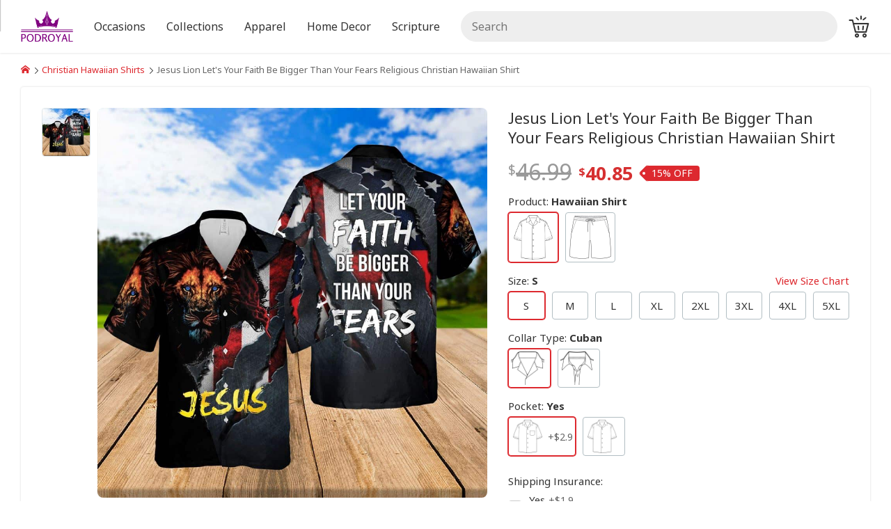

--- FILE ---
content_type: text/html; charset=UTF-8
request_url: https://podroyal.shop/jesus-lion-lets-your-faith-be-bigger-than-your-fears-religious-christian-hawaiian-shirt
body_size: 16980
content:
<!DOCTYPE html><html lang="en-US"><head><title>Jesus Lion Let's Your Faith Be Bigger Than Your Fears Religious Christian Hawaiian Shirt - PODRoyal</title><meta charset="utf-8"><meta name="viewport" content="width=device-width, initial-scale=1.0"><meta name="description" content="Jesus Lion Let's Your Faith Be Bigger Than Your Fears Religious Christian"><meta property="og:locale" content="en_US"><meta property="og:type" content="product"><meta property="og:url" content="https://podroyal.shop/jesus-lion-lets-your-faith-be-bigger-than-your-fears-religious-christian-hawaiian-shirt"><meta property="og:title" content="Jesus Lion Let's Your Faith Be Bigger Than Your Fears Religious Christian Hawaiian Shirt - PODRoyal"><meta property="og:description" content="Jesus Lion Let's Your Faith Be Bigger Than Your Fears Religious Christian"><meta property="og:image" content="https://podroyal.shop/i/1388974/jesus-lion-lets-your-faith-be-bigger-than-your-fears-religious-christian-hawaiian-shirt_1x1.jpg?v=1"><meta property="og:site_name" content="PODRoyal"><meta name="robots" content="follow, index, max-snippet:-1, max-video-preview:-1, max-image-preview:large"><meta name="p:domain_verify" content="588ec28ccc5d731ae0cf3a4f6f7f3e8d"><link rel="canonical" href="https://podroyal.shop/jesus-lion-lets-your-faith-be-bigger-than-your-fears-religious-christian-hawaiian-shirt"><link rel="preload" href="https://podroyal.shop/i/1388974/jesus-lion-lets-your-faith-be-bigger-than-your-fears-religious-christian-hawaiian-shirt_1x1.jpg?v=1" as="image"><link rel="preload" href="https://cdn.jsdelivr.net/gh/cdnsys/t@main/icomoon.woff2" as="font" type="font/woff2" crossorigin="anonymous"><link rel="preload" href="https://cdn.jsdelivr.net/gh/cdnsys/t@main/OSARegular.woff2" as="font" type="font/woff2" crossorigin="anonymous"><link rel="preload" href="https://cdn.jsdelivr.net/gh/cdnsys/t@main/OSABold.woff2" as="font" type="font/woff2" crossorigin="anonymous"><link rel="preload" href="https://cdn.jsdelivr.net/gh/cdnsys/t@main/OSAItalic.woff2" as="font" type="font/woff2" crossorigin="anonymous"><link rel="preload" href="/public/js/s-vt.ea3b7b7860692e837904.js" as="script"><link rel="shortcut icon" href="/public/image/favicon_web.png"><script type="application/ld+json">{"@context": "https://schema.org/", "@graph": [ {"@type": "Organization", "@id": "https://podroyal.shop/#organization", "name": "PODRoyal", "legalName": "PODRoyal", "url": "https://podroyal.shop", "description": "", "logo": {"@type": "ImageObject", "@id": "https://podroyal.shop/#logo", "contentUrl": "https://podroyal.shop/i/164306/qNZTZVyOzq.png?v=2", "caption": "", "inLanguage": "en-US"} ,"contactPoint":{"@type": "ContactPoint", "contactType": "customer service" ,"telephone": "13194812779" ,"email": "support@podroyal.shop"}}, {"@type": "WebSite", "@id": "https://podroyal.shop/#website", "url": "https://podroyal.shop", "name": "PODRoyal", "alternateName": "PODRoyal", "publisher": {"@id": "https://podroyal.shop/#organization"}, "potentialAction": {"@type": "SearchAction", "target": {"@type": "EntryPoint", "urlTemplate": "https://podroyal.shop/s/{search_term_string}"}, "query-input": "required name=search_term_string"}, "inLanguage": "en-US"}, {"@type": "BreadcrumbList", "@id": "https://podroyal.shop/jesus-lion-lets-your-faith-be-bigger-than-your-fears-religious-christian-hawaiian-shirt#breadcrumb", "itemListElement": [ {"@type": "ListItem", "position": "1", "name": "Home", "item": {"@id": "https://podroyal.shop"}}, {"@type": "ListItem", "position": "2", "name": "Christian Hawaiian Shirts", "item": "https://podroyal.shop/christian-hawaiian-shirts/"}, {"@type": "ListItem", "position": "3", "name": "Jesus Lion Let's Your Faith Be Bigger Than Your Fears Religious Christian Hawaiian Shirt", "item": "https://podroyal.shop/jesus-lion-lets-your-faith-be-bigger-than-your-fears-religious-christian-hawaiian-shirt"} ]}, {"@type": "ImageObject", "@id": "https://podroyal.shop/i/1388974/jesus-lion-lets-your-faith-be-bigger-than-your-fears-religious-christian-hawaiian-shirt_1x1.jpg?v=1", "contentUrl": "https://podroyal.shop/i/1388974/jesus-lion-lets-your-faith-be-bigger-than-your-fears-religious-christian-hawaiian-shirt_1x1.jpg?v=1", "url": "https://podroyal.shop/i/1388974/jesus-lion-lets-your-faith-be-bigger-than-your-fears-religious-christian-hawaiian-shirt_1x1.jpg?v=1", "caption": "Jesus Lion Let's Your Faith Be Bigger Than Your Fears Religious Christian Hawaiian Shirt", "description": "Jesus Lion Let's Your Faith Be Bigger Than Your Fears Religious Christian Hawaiian Shirt", "inLanguage": "en-US", "license": "https://podroyal.shop/license", "acquireLicensePage": "https://podroyal.shop/license", "creditText": "PODRoyal", "creator": {"@id": "https://podroyal.shop/#organization"}, "copyrightNotice": "PODRoyal"}, {"@type": "ItemPage", "@id": "https://podroyal.shop/jesus-lion-lets-your-faith-be-bigger-than-your-fears-religious-christian-hawaiian-shirt#itempage", "url": "https://podroyal.shop/jesus-lion-lets-your-faith-be-bigger-than-your-fears-religious-christian-hawaiian-shirt", "name": "Jesus Lion Let's Your Faith Be Bigger Than Your Fears Religious Christian Hawaiian Shirt", "datePublished": "2026-01-05T01:02:03+00:00", "dateModified": "2026-01-19T01:02:03+00:00", "isPartOf": {"@id": "https://podroyal.shop/#website"}, "primaryImageOfPage": {"@id": "https://podroyal.shop/i/1388974/jesus-lion-lets-your-faith-be-bigger-than-your-fears-religious-christian-hawaiian-shirt_1x1.jpg?v=1"}, "breadcrumb": {"@id": "https://podroyal.shop/jesus-lion-lets-your-faith-be-bigger-than-your-fears-religious-christian-hawaiian-shirt#breadcrumb"}, "inLanguage": "en-US"}, {"@type": "Product", "@id": "https://podroyal.shop/jesus-lion-lets-your-faith-be-bigger-than-your-fears-religious-christian-hawaiian-shirt", "name": "Jesus Lion Let's Your Faith Be Bigger Than Your Fears Religious Christian Hawaiian Shirt", "description": "Jesus Lion Let's Your Faith Be Bigger Than Your Fears Religious Christian Hawaiian Shirt. Designed with faith and love in mind, these designs feature vibrant tropical prints infused with Christian symbols and messages. Whether you're strolling along the beach or attending a summer gathering, our Christian Hawaiian Shirts allow you to showcase your faith in a stylish and unique way. Jesus Lion Let's Your Faith Be Bigger Than Your Fears Religious Christian Hawaiian Shirt. A fusion of faith and fashion that is bound to captivate your senses. Immerse yourself in the vibrant colors and intricate designs inspired by the beauty of Hawaii, while embracing your Christian values. This Jesus Lion Let's Your Faith Be Bigger Than Your Fears Religious Christian Hawaiian Shirt is meticulously crafted with high-quality materials, ensuring both comfort and durability. Our Jesus Lion Let's Your Faith Be Bigger Than Your Fears Religious Christian Hawaiian Shirt serve as a powerful expression of your faith and a stylish addition to your wardrobe. Whether you're attending a summer party, going on vacation, or simply want to add a touch of tropical elegance to your everyday attire, our Jesus Lion Let's Your Faith Be Bigger Than Your Fears Religious Christian Hawaiian Shirt are a must-have. Grab yours now and let your faith shine through in the most fashionable way possible. Product Feedback: Thank you for shopping with us. If you are happy with your purchase, please consider posting a positive review for us. This helps us to continue providing great products and helps potential buyers to make confident decisions. Your satisfaction is always our first priority. So if you are not completely satisfied with your purchase for any reason, please contact us and we will make it right.", "sku": "218731HS", "mpn": "218731HS", "brand": {"@type": "Brand", "name": "PODRoyal"}, "image": {"@id": "https://podroyal.shop/i/1388974/jesus-lion-lets-your-faith-be-bigger-than-your-fears-religious-christian-hawaiian-shirt_1x1.jpg?v=1"}, "mainEntityOfPage": {"@id": "https://podroyal.shop/jesus-lion-lets-your-faith-be-bigger-than-your-fears-religious-christian-hawaiian-shirt#itempage"}, "offers": {"@type": "Offer", "url": "https://podroyal.shop/jesus-lion-lets-your-faith-be-bigger-than-your-fears-religious-christian-hawaiian-shirt", "itemCondition": "https://schema.org/NewCondition", "availability": "https://schema.org/InStock", "price": 37.95, "priceCurrency": "USD", "priceValidUntil": "2027-12-31", "shippingDetails": {"@type": "OfferShippingDetails", "shippingRate": {"@type": "MonetaryAmount", "value": 4.99, "currency": "USD"}, "shippingDestination": {"@type": "DefinedRegion", "addressCountry": "US"}, "deliveryTime": {"@type": "ShippingDeliveryTime", "businessDays": {"@type": "OpeningHoursSpecification", "dayOfWeek": [ "https://schema.org/Monday", "https://schema.org/Tuesday", "https://schema.org/Wednesday", "https://schema.org/Thursday", "https://schema.org/Friday" ]}, "handlingTime": {"@type": "QuantitativeValue", "minValue": 1, "maxValue": 5, "unitCode": "DAY"}, "transitTime": {"@type": "QuantitativeValue", "minValue": 5, "maxValue": 10, "unitCode": "DAY"}}}, "hasMerchantReturnPolicy": {"@type": "MerchantReturnPolicy", "applicableCountry": "US", "returnPolicyCategory": "https://schema.org/MerchantReturnNotPermitted"}}} ]}</script><style>:root {--p:#dd292f;--s:#ff5252;}[v-cloak]{display:none !important}*{box-sizing:border-box}*:before,*:after{box-sizing:border-box}@font-face{font-family:"icomoon";font-display:swap;font-style:normal;font-weight:normal;src:url("https://cdn.jsdelivr.net/gh/cdnsys/t@main/icomoon.woff2") format("woff2")}html{font-size:17.5px;overscroll-behavior:contain}body{font-family:system-ui,-apple-system,"Segoe UI",Roboto,"Helvetica Neue",Arial,"Noto Sans","Liberation Sans",sans-serif,"Apple Color Emoji","Segoe UI Emoji","Segoe UI Symbol","Noto Color Emoji";line-height:1.5;margin:0;background-color:#f0f5f9;color:#333;position:relative}@media(max-width: 479px){body{overscroll-behavior:contain}}.body{display:flex;flex-direction:column}.body>*{flex:1}header{background-color:#fff;box-shadow:0 0 3px rgba(1,1,1,.16);order:1;z-index:2;height:40px}@media(min-width: 480px){header{height:54px}}@media(min-width: 1024px){header{height:76px}}main{order:2}section{padding:30px 0}section .h2{margin-bottom:20px}@media(min-width: 768px){section{padding:45px 0}}section:not(.hbg)+section:not(.hbg){padding-top:0}footer{order:3}img{max-width:100%;width:100%;vertical-align:middle;image-rendering:auto}h1{font-size:36px}h4,.h4{font-size:18px}a{color:var(--p);text-decoration:none}ul,ol{padding:0;margin:0;list-style:none;overflow:hidden}.h1,.h2,.h4{margin:0;display:block}@media(max-width: 1023px){h1,h2,.h1,.h2{line-height:1.3}}@media(min-width: 768px){.h1{font-size:32px}.h2{font-size:28px}}@media(max-width: 767px){.h1{font-size:26px}.h2{font-size:22px}}@media(max-width: 479px){.h1{font-size:24px}.h2{font-size:20px}}@media(max-width: 320px){html{font-size:16px}}.clearfix:before,.clearfix:after{content:" ";display:table}.clearfix:after{clear:both}.c{max-width:1200px;display:block;margin:0 auto;padding-left:30px;padding-right:30px}.flex{display:flex}.fba{flex:0 1 auto !important}.aic{align-items:center}.jcc{justify-content:center}.fdc{flex-direction:column}.g{display:flex;flex-direction:row;flex-wrap:wrap;margin-left:-15px;margin-bottom:-15px}.g>div{flex:1;padding-left:15px;margin-bottom:15px;min-width:0}.g>.ga{flex:0 1 auto}.g-2>div{flex:0 1 50%}.g-3>div{flex:0 1 33.33%}.g-4>div{flex:0 1 25%}.g-5>div{flex:0 1 20%}.g-6>div{flex:0 1 16.66%}@media(min-width: 1200px){.g30{margin-left:-30px;margin-bottom:-30px}.g30>div{padding-left:30px;margin-bottom:30px}}@media(min-width: 1024px)and (max-width: 1199px){.g45{margin-left:-30px}.g45>div{padding-left:30px;margin-bottom:30px}}@media(max-width: 767px){.g-3>div,.g-4>div{flex:0 1 50%}}@media(max-width: 1199px){.c{padding-left:15px;padding-right:15px}}@media(max-width: 479px){.g-2>div:not(.g-m),.g-3>div:not(.g-m),.g-4>div:not(.g-m){flex:0 1 100%}.g-6>div:not(.g-m){flex:0 1 33.33%}.m-p-0{padding:0 !important}}.mt30{margin-top:30px}.hide{display:none !important}.tc{text-align:center}.tr{text-align:right}@media(min-width: 1024px){.ms{display:none !important}.mh{display:block !important}}@media(max-width: 1023px){.ms{display:block !important}.mh{display:none !important}}@media(min-width: 768px){.h768{display:none !important}}@media(max-width: 767px){.s768{display:none !important}}.modal{display:none}.slider{width:100%;position:relative;text-align:center}.s-item{display:none}.s-item:first-child{display:block}.p .s-item>img{aspect-ratio:1}.s-control{display:none}.br li{display:inline-block;padding:0 3px 0 0;position:relative}.br li a{margin-right:5px}.br li:last-child{color:#666}.br li:last-child:after{content:" "}.br li:first-child{padding-left:0}@media(min-width: 480px){.br li:after{content:"\e903";font-family:"icomoon";font-size:9px}}@media(max-width: 479px){.br li{display:none}.br li:nth-last-child(2){display:block}.br li:nth-last-child(2)>a:before{content:"\e902";font-family:"icomoon";font-size:10px;margin-right:5px}}.ab{padding:10px;text-align:center;text-transform:uppercase;line-height:1;font-size:14px;background:-webkit-linear-gradient(top, #f59000, #fd6e1d);color:#fff}.ab b{color:#ff8900}.ab-plus{margin:0 10px}@media(max-width: 767px){.ab{line-height:1.3}.ab>span{display:block}.ab>span.ab-plus{display:none}}.logo.g{margin-left:0}.logo img{height:44px;width:auto}.logo>ul{margin-left:30px}@media(max-width: 1023px){.logo{flex:0 1 auto !important}.logo>a.ms{display:flex !important;align-items:center}.logo>a.ms>i{margin-right:5px}.h-c{display:none}}@media(max-width: 479px){.logo img{height:30px !important;width:auto !important;max-width:none !important;max-width:initial !important}}.h{padding-top:5px;padding-bottom:5px;align-items:center}.h .g{align-items:center;justify-content:space-between}.h-r{align-items:center;justify-content:flex-end}.search{width:100%;position:relative}.search input{margin-bottom:0;background-color:#eee;border:1px solid #eee;border-radius:25px;height:auto;line-height:18px;padding:9px 15px}.search-result{display:none}.m-a{font-size:16px;line-height:1}.m-a a{padding:15px;display:block;color:inherit}@media(min-width: 1024px){.h{padding-top:15px;padding-bottom:15px}.search input{padding:12px 15px}.m{margin-top:-15px}.m-b{overflow:visible}.m-b li{position:relative;float:left}.m-b li>div{position:absolute;z-index:2;top:100%;left:-9999px;opacity:0;min-width:140px}.m-b.m-l>li>a{padding:15px 30px 15px 0}}.m-mb{visibility:hidden}.m-mw{display:none}[class^=icon-],[class*=" icon-"]{font-family:"icomoon" !important;speak:none;font-style:normal;font-weight:normal;font-feature-settings:normal;font-variant:normal;text-transform:none;line-height:1;-webkit-font-smoothing:antialiased;-moz-osx-font-smoothing:grayscale}@media(max-width: 1023px){.icon-menu{font-size:20px}.icon-menu :before{content:"\e900"}}@media(max-width: 1023px){.search-form{display:none}}.box{box-shadow:0 0 3px rgba(1,1,1,.16);padding:30px;background-color:#fff;border-radius:4px;position:relative}.box>component:last-child{margin-bottom:0}@media(min-width: 768px){.content-wrap>div>.box{min-height:calc(100vh - 270px)}}@media(max-width: 1023px){.content-wrap>div{width:100%;margin-bottom:30px}}@media(max-width: 479px){.box{margin:0 -15px;padding:30px 15px;box-shadow:none}}.button{background:rgba(0,0,0,0);display:inline-block;position:relative;text-align:center;white-space:nowrap;vertical-align:middle;touch-action:manipulation;text-decoration:none;border:1px solid;border-radius:4px;padding:12px 24px;line-height:1;min-height:35px;-webkit-user-select:none;-moz-user-select:none;user-select:none}.button i{font-size:1.2em}.b-full{width:100%;display:block}.b-cta{padding:15px 30px;font-size:22px}.b-color{border-color:var(--p);background-color:var(--p);color:#fff}.b-color-border{border-color:var(--p);color:var(--p)}@media(min-width: 768px){.b-color:hover{border-color:var(--s);background-color:var(--s)}.b-color-border:hover{background-color:var(--p);color:#fff}}.lazyload,.lazyloading{box-shadow:0 0 3px rgba(1,1,1,.16)}.lazyloaded{opacity:1;box-shadow:none}.author img{border-radius:100%}.author .sidebar{margin-bottom:15px}.author .content-wrap{margin-bottom:0 !important}@media(max-width: 1023px){.author img{max-width:192px}}@media(max-width: 479px){.author img{max-width:160px}}@media(min-width: 768px){.content-wrap{margin-bottom:30px}}@media(max-width: 1023px){.content-wrap>div{flex:0 1 100%}}.sidebar{font-size:16px;margin-bottom:30px}.widget-title{position:relative;margin-bottom:15px;font-weight:700}.widget-box{background-color:#fff;border-radius:4px;position:relative;box-shadow:0 0 3px rgba(1,1,1,.16);padding:15px}.widget-text p{margin:0 0 15px}@media(min-width: 1024px){.sidebar-left{width:300px;margin-right:15px}.sidebar-right{width:300px;margin-left:30px}}@media(max-width: 1023px){.sidebar{padding:0 0 0 15px;width:100%}}.ai{height:100%;background-color:#fff;box-shadow:0 3px 3px #d7e4ed;border-radius:4px;position:relative}.ai img{aspect-ratio:16/9;border-top-left-radius:4px;border-top-right-radius:4px}.ai-info{padding:15px 15px 41px 15px}.ai-info h3,.ai-info strong{display:block;font-size:17px;margin:0;font-weight:normal}@media(max-width: 479px){.ai-2 .ai-info h3,.ai-2 .ai-info strong{font-size:15px}}.ai-meta{display:block;color:#666;font-size:14px;margin-top:5px;position:absolute;bottom:15px}.ai-meta>span{margin-left:5px}.ai-category{text-transform:uppercase;font-size:14px;margin-bottom:5px;display:block}.ai-title{display:block;color:#000;color:initial}blockquote h3{margin:0 !important;font-size:16px !important;position:relative;padding-left:2.5rem;font-weight:normal}@media(min-width: 768px){.a-q{flex-direction:row-reverse}.a-q>div:last-child{flex:0 1 384px;margin-right:15px}}@media(max-width: 767px){.a-q>div{flex:0 1 100%}}.a-meta{width:100%;font-size:12px;color:#666}.a-date{margin-top:3px}.table-of-content{border:1px dashed;border-radius:8px;margin-bottom:20px;background:#fff;overflow-y:auto;max-height:580px}.widget-toc .table-of-content,.mp-body .table-of-content{margin-bottom:0;border:none}.toc-heading{display:block;padding:10px 15px;border-radius:8px;line-height:1;cursor:pointer;position:relative;background-color:#eee}.toc-content{display:none}:root{--black: #1A222C;--red: #ff2424}html{font-size:16px;--admin-bar: 0px}html.admin{--admin-bar: 35px}body{font-family:system-ui,-apple-system,"Segoe UI",Roboto,"Helvetica Neue",Arial,"Noto Sans","Liberation Sans",sans-serif,"Apple Color Emoji","Segoe UI Emoji","Segoe UI Symbol","Noto Color Emoji"}body.ucf{font-family:"SF",system-ui,-apple-system,"Segoe UI",Roboto,"Helvetica Neue",Arial,"Noto Sans","Liberation Sans",sans-serif,"Apple Color Emoji","Segoe UI Emoji","Segoe UI Symbol","Noto Color Emoji"}.c{max-width:1320px}.store{background-color:#fff}.h-r a{margin-left:15px}.h-r a:hover{text-decoration:none !important}.h-r a{color:inherit}@media(max-width: 479px){.h-r a{margin-left:7px}}.cart-icon{display:flex;align-items:center}.cart-icon>span{background-color:var(--p);border-radius:4px;color:#fff;padding:3px 5px;font-size:12px;text-align:right}@media(min-width: 1024px){.cart-icon{position:relative}.cart-icon>span{position:absolute;padding:0 5px;top:-7px;right:-14px}}.icon-home:before{content:"\e91b"}.icon-cart:before{content:"\e93e"}.icon-star:before{content:"\e936"}@media(max-width: 1023px){.m-a a{color:var(--p)}header.tp{background-color:rgba(0,0,0,0);z-index:2}}.s-i1 img{aspect-ratio:1}.payment>img{aspect-ratio:1.6;width:auto;margin:0 3px}.card img{width:40px;margin-left:5px}.s-cs>div>div{position:relative}.s-cs a{color:#000;color:initial}.s-cs a:hover h3:not(.s-1){color:var(--p)}.s-cs img{border-radius:12px}.s-cs.s-1 img{border-radius:50%}.s-cs h3{font-size:16px;margin:10px 0 0}.s-cs h3.s-1{margin-top:0;position:absolute;white-space:nowrap;bottom:10px;left:10px;background-color:#000;color:#fff;opacity:.7;border-radius:15px;padding:5px 10px;font-size:14px;-webkit-user-select:none;-moz-user-select:none;user-select:none}.s-cs.tc h3.s-1{left:50%;transform:translateX(-50%)}@media(max-width: 479px){.s-cs h3{margin:5px 0 0;line-height:1.3}.s-cs.g>div{flex:0 1 50%}}@media(max-width: 479px){.s-is>div{margin:15px 0}}@media(min-width: 480px){.s-is{display:grid;grid-gap:15px;align-items:flex-end}.s-is.cols-2{grid-template-columns:1fr 1fr}.s-is.cols-3{grid-template-columns:1fr 1fr 1fr}.s-is>div.col-1{grid-column-start:1}.s-is>div.col-2{grid-column-start:2}.s-is>div.col-3{grid-column-start:3}}.s-t>div>strong{font-size:18px;display:block}.s-t>div.tc>div{display:inline-block;max-width:720px}.pi{position:relative}.pi>div{height:100%;position:relative;border-radius:8px}.pi>div>button{position:absolute;bottom:0}.pi.pi-a>div{padding-bottom:0}.pi-c:before{content:"";background-image:url("/public/image/customize.svg");background-size:14px;width:14px;height:14px;display:inline-block;margin-right:5px}@media(min-width: 1024px){.pi-c:before{background-size:14px;width:14px;height:14px}}.pi-h{position:relative}.pi-i{position:relative}.pi-i.gray-bg:after{border-radius:4px}.pi-i img{aspect-ratio:1;border-radius:8px}.pi-b{padding-top:10px}.pi-b>a{color:#000;color:initial;margin-bottom:3px}.pi-b>a>h3,.pi-b>a>strong{margin:0;font-weight:400;font-size:14px;display:block;overflow:hidden;white-space:nowrap;text-overflow:ellipsis}.pi-b>a.pi-g{color:#666}.pi-g{font-feature-settings:"pcap", "c2pc";font-variant:all-petite-caps;display:block;font-size:80%;line-height:1.1}.cs:before{content:"$";font-size:.6em;line-height:0;position:relative;top:-0.4em}.pi-s{background:linear-gradient(to right, #f93 0, #e63e39 100%);color:#fff;padding:1px 7px;border-radius:4px;position:absolute;top:5px;right:5px;font-size:13px}@media(max-width: 767px){.pi-b{line-height:1.4}.pi-b>a>h3,.pi-b>a>strong{font-size:14px}}@media(max-width: 479px){.pi{flex:0 1 50% !important}.pi>div>button{font-size:14px}}.search-form{display:none}.br2{padding:15px 0;display:block}.p h1{font-size:22px;font-weight:400}.p>.g{flex-direction:row-reverse;flex-wrap:nowrap}.p-c a:not(.button){text-decoration:underline}.p-c h2:first-child{margin-top:0}.p-rs{visibility:hidden;display:flex;align-items:center}.p-rs>a,.p-rs>span{padding-left:10px}.p-rs .rs-result{font-size:18px}.p-p{line-height:1}.p-p>span{color:#999;font-size:32px}.p-p>span>span{text-decoration:line-through}.p-p strong{font-size:27px;color:#d63031}.p-pv{display:inline-flex;align-items:center}.p-g{font-size:.8em}.p-g .icon{font-size:110%}.p-g .flex{font-size:16px}.p-g .g>div{color:#666}.p-g .g>div:before{content:"\e905";font-family:"icomoon";display:inline-block;color:#0fa27a;margin-right:3px;font-size:90%}@media(max-width: 479px){.p-g{font-size:.7em}}.pi-b .p-p{margin-top:3px}.pi-b .p-p>span{font-size:22px}.pi-b .p-p strong{font-size:18px;color:#000;color:initial}.p-bb{font-size:15px;-webkit-user-select:none;-moz-user-select:none;user-select:none}.p-h{margin:30px 0 15px;font-size:22px;font-weight:400}@media(max-width: 1023px){.p-bb{margin-top:15px}.bost{z-index:1;padding:5px;background-color:#fff;border-top:1px solid #dee2e6;box-shadow:0 0 3px rgba(1,1,1,.16)}.bost .b-cta{margin-top:0;padding-top:10px;padding-bottom:10px}}.p-ff.er{--fc: var(--red)}.p-ff>label{margin-bottom:5px;display:block}.p-ff>label span:not(.pull-right){font-weight:700}.p-ff>div{margin-bottom:15px}.p-ff>div.p-ol{margin-bottom:5px}.p-ff>sub{color:#ff2424;color:var(--red);top:-15px;bottom:auto;font-size:95%}.p-ff>div.p-ol+sub{top:-5px}.p-ffd{color:#666;font-size:14px}.p-ol .g{margin-left:-10px;margin-bottom:-10px}.p-ol .g>div{padding-left:10px;margin-bottom:10px}.p-ol .g>.p-o{flex:0 1 auto}.p-o{cursor:pointer;text-align:center;position:relative}.p-o>div{position:relative;padding:3px;border:1px solid #b2bec3;border-radius:4px;background-color:#fff;min-height:40px;height:100%;display:flex;align-items:center;justify-content:center}.p-o.disabled{cursor:not-allowed}.p-o.disabled>div{opacity:.5;border:2px dashed #666;background-color:#ccc;-webkit-user-select:none;-moz-user-select:none;user-select:none}.p-o img{aspect-ratio:1;width:auto;max-height:64px;border-radius:2px;pointer-events:none}.p-o .lazyload,.p-o .lazyloading{box-shadow:none}.p-op{font-weight:400 !important;margin-left:5px;color:#666;font-size:14px}.p-oc{margin-bottom:7px}.p-oc>div{display:inline-block}.p-oc>div>div{min-height:auto;border-radius:50%;margin:2px;border-color:rgba(0,0,0,0);background-color:rgba(0,0,0,0)}.p-oc>div>div>div{display:inline-block;width:34px;height:34px;border-radius:50%}.p-qd{padding:15px !important}.p-qd>strong{font-size:20px;margin-bottom:5px;display:block}.p-qd>div:first-child{font-size:18px}.p-qd>div:not(:first-child){color:#000 !important;color:initial !important;padding:10px 0 0;border-top:1px dashed #b2becd;margin-top:10px}.p-qd>div:not(:first-child)>div{margin-bottom:0}.p-qd .g{align-items:center}.p-qd .g>div{flex:initial;margin-bottom:0}.p-qd .g>div:last-child{margin-left:auto}.p-qd button{padding:10px 20px}@media(max-width: 479px){.p-ff .pull-right{float:none !important;display:block}.p-qd>div{font-size:14px}}.s-dots{margin-top:10px}.pis .s-dots li{overflow:hidden;border:1px solid #dfe6e9;border-radius:4px;cursor:pointer;margin-bottom:5px}.pis .s-dots li:after{content:normal;content:initial}.pis .s-dots li.active{border:1px solid var(--p)}@media(min-width: 1200px){.pis{display:flex;flex-direction:row-reverse}.pis>.s-view{flex:0 1 560px}.pis>div:last-child{flex:0 1 70px;margin-right:10px;overflow-y:auto;overflow-x:hidden}.pis>div:last-child::-webkit-scrollbar{display:none}.pis .s-dots{display:inline;display:initial}.pis .s-dots img{border-radius:4px}.pis .scrollbar{max-height:560px}}@media(max-width: 1199px){.pis .slider{margin-left:-15px;margin-right:-15px;width:calc(100% + 30px)}.pis .s-dots{display:block;overflow-x:auto;white-space:nowrap;-webkit-overflow-scrolling:touch}.pis .s-dots li{display:inline-flex;margin-right:5px}}@media(min-width: 480px)and (max-width: 1199px){.s-dots li img{width:64px;height:64px}}@media(max-width: 479px){.pis .s-dots li img{width:34px;height:34px}}.p-ol5>.p-o{flex:0 1 20% !important}@media(min-width: 768px){.p-ol8>.p-o{flex:0 1 12.5% !important}}@media(max-width: 767px){.p-ol8>.p-o{flex:0 1 20% !important}}@media(min-width: 1200px){.p-l{flex:0 1 670px !important}}@media(min-width: 1024px)and (max-width: 1199px){.p{padding:0;box-shadow:none}.p-l{flex:0 1 575px !important}.pis>.s-view{flex:0 1 560px;margin-bottom:5px}}.p-w{display:flex;flex-direction:column}.p-w>*{order:4}.p-w>h1{line-height:1.3}.p-w>.sl-wr{width:100vw;margin-left:-15px;margin-right:-15px}.p-w:not(.l-2)>.sl-wr{order:0}.p-w:not(.l-2)>h1{order:1}.p-w.l-2>h1{order:0}.p-w.l-2 .p-g{order:1}@media(min-width: 1024px){.p-w{--slider-width: 560px;--gap-width: 15px;position:relative;padding-left:calc(560px + 15px);padding-left:calc(var(--slider-width) + var(--gap-width));min-height:635px}.p-w>h1{margin-top:0}.p-w>.sl-wr{position:absolute !important;width:var(--slider-width);top:0 !important;left:0;height:100%;margin-left:0}.p-w>.sl-wr .slider{position:sticky;top:calc(var(--gap-width) + 0px);top:calc(var(--gap-width) + var(--admin-bar))}}@media(min-width: 1200px){.p-w{--slider-width: 640px;--gap-width: 30px;min-height:560px}}@media(max-width: 1023px){.p-w .sl-wr .s-dots{position:absolute;bottom:0}.p-w .sl-wr .s-dots li{width:8px;height:8px;border-radius:50%;background-color:#fff;opacity:.9}.p-w .sl-wr .s-dots li.active{opacity:1}.p-w .sl-wr .s-dots img{display:none}.p-w .sl-wr .s-view{min-height:100vw}.p-w .sl-wr .s-control{display:none !important}}@media(max-width: 1023px){.p{padding-top:0;box-shadow:none}.p h1{font-size:18px}.p>.g{flex-direction:column-reverse}.g>.p-l,.g>.p-r{flex:0 1 100%}.p-m-button{z-index:2 !important;box-shadow:none !important}.p-m-button .button{width:100%;border-radius:0}.p-h{background-color:#f8f8f9;font-weight:700;padding:10px 15px;border-bottom:1px solid #ddd;border-top:1px solid #ddd;font-size:18px;margin:0 -30px 15px;color:#222c63}}@media(max-width: 767px){.p-h{margin:0 -15px 15px}}@media(max-width: 479px){.p h1{font-size:16px}}@media(min-width: 480px)and (max-width: 1023px){.p{padding:0}}@media(max-width: 767px){.br2{padding:8px 15px;background-color:#fff;margin:0 -15px}}.b-wrap--animate{opacity:0}.checkmark{width:48px;height:48px}.cf-us{display:inline-block;width:20px;height:13px;background-size:cover;background-position:center;background-repeat:no-repeat;background-image:url("/public/image/svg/us-flag.svg")}@media(hover: hover){.p-o.disabled:hover>div{border:2px dashed #666}}@media(max-width: 479px){.content-wrap .box{padding-top:0;padding-bottom:0}}.scf section{padding:0}.store .a-content{font-family:system-ui,-apple-system,Segoe UI,Roboto,Ubuntu,Cantarell,Noto Sans,sans-serif,"Segoe UI",Roboto,"Helvetica Neue",Arial,"Noto Sans","Liberation Sans",sans-serif,"Apple Color Emoji","Segoe UI Emoji","Segoe UI Symbol","Noto Color Emoji";font-size:17px}.store .a-content h2{font-family:inherit}.store .a-content h2>a{border-bottom:none}</style><style id="js-sc-css"></style><link rel="preload" href="/public/css/s.fd922575927171d4fb41.css" as="style" onload="this.onload=null;this.rel='stylesheet'"><style>#ff-32-select-1126 .p-ol .g>.p-o{flex:0 1 20%!important}</style><style>.not-ready,.not-ready *{opacity:0!important;pointer-events:none!important;user-select:none!important;overflow:hidden!important;}</style></head><body class="store ucf "><div class="body"><main id="app"><div class="c"><small class="br2"><ul class="br"><li><a href="/" title="PODRoyal"><span class="icon-home"></span></a></li><li><a href="/christian-hawaiian-shirts/" title="Christian Hawaiian Shirts">Christian Hawaiian Shirts</a></li><li>Jesus Lion Let's Your Faith Be Bigger Than Your Fears Religious Christian Hawaiian Shirt</li></ul></small><div class="p box"><div class="p-w "><h1 class="p-n mt15 mb0 ">Jesus Lion Let's Your Faith Be Bigger Than Your Fears Religious Christian Hawaiian Shirt</h1><div class="sl-wr"><div id="js-pis" class="pis slider" data-total="1"><div class="s-view"><div class="s-items"><div class="s-item "><img fetchpriority="high" data-disable-lazy="1" src="/i/1388974/jesus-lion-lets-your-faith-be-bigger-than-your-fears-religious-christian-hawaiian-shirt_1x1.jpg?v=1" alt="Jesus Lion Let's Your Faith Be Bigger Than Your Fears Religious Christian Hawaiian Shirt" title="Jesus Lion Let's Your Faith Be Bigger Than Your Fears Religious Christian Hawaiian Shirt"></div></div></div><div class="scrollbar"><ol class="s-dots"><li class="" data-slide=""><img alt="Jesus Lion Let's Your Faith Be Bigger Than Your Fears Religious Christian Hawaiian Shirt" title="Jesus Lion Let's Your Faith Be Bigger Than Your Fears Religious Christian Hawaiian Shirt" class="lazyload" data-src="/i/1388974/jesus-lion-lets-your-faith-be-bigger-than-your-fears-religious-christian-hawaiian-shirt_128x128.jpg?v=1" src="[data-uri]"></li></ol></div></div></div><div class="p-rnp mt5"><div class="p-p mt15 mb15"><span class="cs mr10"><span>42.99</span></span><div class="p-pv"><strong class="cs">37.95</strong><div class="ml10"><div class="sale-badge"><div> 12% </div></div></div></div></div></div><div class="p-bb"><div style="padding-top: 10px" class="mh"><button class="button b-cta b-full b-color mt15 mb20 mh" data-e="5">Add to Cart</button></div></div><div id="js-product-buy-box"></div><div class="p-g mt15 mb15"><div><div class="flex aic"><i class="icon icon-fast-ship green mr5"></i> Shipping </div><div class="g mt5"><div>Global shipping</div><div>Realtime tracking</div></div><div class="g mt5"><div>Courier company: DHL, USPS, UPS, etc.</div></div></div><div class="mt15"><div class="flex aic"><i class="icon icon-gift green mr5"></i> Delivery guarantee </div><div class="g mt5"><div>Refund if package lost</div><div>Refund if package damaged</div></div><div class="g mt5"><div>45-Day undelivered refund</div><div>30-Day money back guarantee</div></div></div><div class="mt15"><div class="flex aic"><i class="icon icon-secure green mr5"></i> Shopping security </div><div class="g mt5"><div>Safe payment options</div><div>Secure information</div></div><div class="g mt5"><div>Secure logistics</div><div>Purchase protection</div></div></div></div></div><div class="g g30"><div class="p-r"><h2 class="p-h">Product details</h2><div class="p-c"><div class="truncate"><h2>Jesus Lion Let's Your Faith Be Bigger Than Your Fears Religious Christian Hawaiian Shirt</h2><p>Designed with faith and love in mind, these designs feature vibrant tropical prints infused with Christian symbols and messages. Whether you're strolling along the beach or attending a summer gathering, our Christian Hawaiian Shirts allow you to showcase your faith in a stylish and unique way.</p><div class="a-ci tc"><figure><img style="aspect-ratio:1;width:400px" title="Jesus Lion Let's Your Faith Be Bigger Than Your Fears Religious Christian Hawaiian Shirt" alt="Jesus Lion Let's Your Faith Be Bigger Than Your Fears Religious Christian Hawaiian Shirt" class="lazyload" data-src="/i/1388974/jesus-lion-lets-your-faith-be-bigger-than-your-fears-religious-christian-hawaiian-shirt_1x1.jpg?v=1" src="[data-uri]"><figcaption>Jesus Lion Let's Your Faith Be Bigger Than Your Fears Religious Christian Hawaiian Shirt</figcaption></figure></div><p>A fusion of faith and fashion that is bound to captivate your senses. Immerse yourself in the vibrant colors and intricate designs inspired by the beauty of Hawaii, while embracing your Christian values. This <strong>Jesus Lion Let's Your Faith Be Bigger Than Your Fears Religious Christian Hawaiian Shirt</strong> is meticulously crafted with high-quality materials, ensuring both comfort and durability. Our <strong>Jesus Lion Let's Your Faith Be Bigger Than Your Fears Religious Christian Hawaiian Shirt</strong> serve as a powerful expression of your faith and a stylish addition to your wardrobe. Whether you're attending a summer party, going on vacation, or simply want to add a touch of tropical elegance to your everyday attire, our <strong>Jesus Lion Let's Your Faith Be Bigger Than Your Fears Religious Christian Hawaiian Shirt</strong> are a must-have. Grab yours now and let your faith shine through in the most fashionable way possible.</p><p></p><p><a href="https://mmws.app/admin/product/index/status/0#" target="_blank" rel="nofollow"></a></p><p><strong>Product Feedback:</strong></p><ul><li>Thank you for shopping with us. If you are happy with your purchase, please consider posting a positive review for us. This helps us to continue providing great products and helps potential buyers to make confident decisions</li><li>Your satisfaction is always our first priority. So if you are not completely satisfied with your purchase for any reason, please contact us and we will make it right.</li></ul><p><strong>Specifications:</strong></p><ul><li>Material: 100% woven polyester fabric offers outstanding durability, insulation, and wrinkle resistance</li><li>Lightweight, breathable, moisture-wicking fabric, perfect to keep you cool during the summer</li><li>Simple and comfortable button closure</li><li>Signature open Cuban collar with short sleeve and relaxed fit looks casual fashionable</li><li>Great to mix and match with shorts, jeans, or layer with other items to complement your outfits</li><li>The color of our custom aloha shirts could be slightly different on the screen than in real life</li></ul><p>All products are made to order and printed to the best standards available. They do not include embellishments, such as rhinestones or glitter.</p></div><div class="tc mt15 mb15"><button class="js-toggle-view button b-color-border">See all</button></div></div></div><div class="p-l"><div><div class="h2 p-h"> Related products </div><div class="rp g g15 g-3"><div class="pi "><div><div class="pi-h"><div class="pi-i"><a href="/jesus-take-my-hand-christian-cross-hawaiian-shirt" title="Jesus Take My Hand Christian Cross Hawaiian Shirt"><img alt="Jesus Take My Hand Christian Cross Hawaiian Shirt" title="Jesus Take My Hand Christian Cross Hawaiian Shirt" class="lazyload" data-src="/i/1384818/jesus-take-my-hand-christian-cross-hawaiian-shirt_400x400.jpg?v=1" src="[data-uri]"></a></div></div><div class="pi-b"><a href="/christian-hawaiian-shirts/" class="pi-g mh">Christian Hawaiian Shirts</a><a href="/jesus-take-my-hand-christian-cross-hawaiian-shirt" title="Jesus Take My Hand Christian Cross Hawaiian Shirt"><strong class="">Jesus Take My Hand Christian Cross Hawaiian Shirt</strong></a><div class="p-p"><strong class="cs">37.95</strong></div></div></div></div><div class="pi "><div><div class="pi-h"><div class="pi-i"><a href="/jesus-cross-lion-religious-christian-faith-black-and-white-hawaiian-shirt" title="Jesus Cross Lion Religious Christian Faith Black And White Hawaiian Shirt"><img alt="Jesus Cross Lion Religious Christian Faith Black And White Hawaiian Shirt" title="Jesus Cross Lion Religious Christian Faith Black And White Hawaiian Shirt" class="lazyload" data-src="/i/1389003/jesus-cross-lion-religious-christian-faith-black-and-white-hawaiian-shirt_400x400.jpg?v=1" src="[data-uri]"></a></div></div><div class="pi-b"><a href="/christian-hawaiian-shirts/" class="pi-g mh">Christian Hawaiian Shirts</a><a href="/jesus-cross-lion-religious-christian-faith-black-and-white-hawaiian-shirt" title="Jesus Cross Lion Religious Christian Faith Black And White Hawaiian Shirt"><strong class="">Jesus Cross Lion Religious Christian Faith Black And White Hawaiian Shirt</strong></a><div class="p-p"><strong class="cs">37.95</strong></div></div></div></div><div class="pi "><div><div class="pi-h"><div class="pi-i"><a href="/jesus-this-girl-runs-on-jesus-and-horses-religious-christian-hawaiian-shirt" title="Jesus This Girl Runs On Jesus And Horses Religious Christian Hawaiian Shirt"><img alt="Jesus This Girl Runs On Jesus And Horses Religious Christian Hawaiian Shirt" title="Jesus This Girl Runs On Jesus And Horses Religious Christian Hawaiian Shirt" class="lazyload" data-src="/i/1388997/jesus-this-girl-runs-on-jesus-and-horses-religious-christian-hawaiian-shirt_400x400.jpg?v=1" src="[data-uri]"></a></div></div><div class="pi-b"><a href="/christian-hawaiian-shirts/" class="pi-g mh">Christian Hawaiian Shirts</a><a href="/jesus-this-girl-runs-on-jesus-and-horses-religious-christian-hawaiian-shirt" title="Jesus This Girl Runs On Jesus And Horses Religious Christian Hawaiian Shirt"><strong class="">Jesus This Girl Runs On Jesus And Horses Religious Christian Hawaiian Shirt</strong></a><div class="p-p"><strong class="cs">37.95</strong></div></div></div></div></div></div></div></div></div><div class="ms bost"><button class="button b-cta b-full b-color" data-e="5">Add to Cart</button></div><div class="mb30"><div class="h2 p-h"> Customers also like </div><div class="pl g g30 g-5"><div class="pi "><div><div class="pi-h"><div class="pi-i"><a href="/jesus-take-my-hand-christian-cross-hawaiian-shirt" title="Jesus Take My Hand Christian Cross Hawaiian Shirt"><img alt="Jesus Take My Hand Christian Cross Hawaiian Shirt" title="Jesus Take My Hand Christian Cross Hawaiian Shirt" class="lazyload" data-src="/i/1384818/jesus-take-my-hand-christian-cross-hawaiian-shirt_400x400.jpg?v=1" src="[data-uri]"></a></div></div><div class="pi-b"><a href="/christian-hawaiian-shirts/" class="pi-g mh">Christian Hawaiian Shirts</a><a href="/jesus-take-my-hand-christian-cross-hawaiian-shirt" title="Jesus Take My Hand Christian Cross Hawaiian Shirt"><strong class="">Jesus Take My Hand Christian Cross Hawaiian Shirt</strong></a><div class="p-p"><strong class="cs">37.95</strong></div></div></div></div><div class="pi "><div><div class="pi-h"><div class="pi-i"><a href="/jesus-cross-lion-religious-christian-faith-black-and-white-hawaiian-shirt" title="Jesus Cross Lion Religious Christian Faith Black And White Hawaiian Shirt"><img alt="Jesus Cross Lion Religious Christian Faith Black And White Hawaiian Shirt" title="Jesus Cross Lion Religious Christian Faith Black And White Hawaiian Shirt" class="lazyload" data-src="/i/1389003/jesus-cross-lion-religious-christian-faith-black-and-white-hawaiian-shirt_400x400.jpg?v=1" src="[data-uri]"></a></div></div><div class="pi-b"><a href="/christian-hawaiian-shirts/" class="pi-g mh">Christian Hawaiian Shirts</a><a href="/jesus-cross-lion-religious-christian-faith-black-and-white-hawaiian-shirt" title="Jesus Cross Lion Religious Christian Faith Black And White Hawaiian Shirt"><strong class="">Jesus Cross Lion Religious Christian Faith Black And White Hawaiian Shirt</strong></a><div class="p-p"><strong class="cs">37.95</strong></div></div></div></div><div class="pi "><div><div class="pi-h"><div class="pi-i"><a href="/jesus-this-girl-runs-on-jesus-and-horses-religious-christian-hawaiian-shirt" title="Jesus This Girl Runs On Jesus And Horses Religious Christian Hawaiian Shirt"><img alt="Jesus This Girl Runs On Jesus And Horses Religious Christian Hawaiian Shirt" title="Jesus This Girl Runs On Jesus And Horses Religious Christian Hawaiian Shirt" class="lazyload" data-src="/i/1388997/jesus-this-girl-runs-on-jesus-and-horses-religious-christian-hawaiian-shirt_400x400.jpg?v=1" src="[data-uri]"></a></div></div><div class="pi-b"><a href="/christian-hawaiian-shirts/" class="pi-g mh">Christian Hawaiian Shirts</a><a href="/jesus-this-girl-runs-on-jesus-and-horses-religious-christian-hawaiian-shirt" title="Jesus This Girl Runs On Jesus And Horses Religious Christian Hawaiian Shirt"><strong class="">Jesus This Girl Runs On Jesus And Horses Religious Christian Hawaiian Shirt</strong></a><div class="p-p"><strong class="cs">37.95</strong></div></div></div></div></div></div><div class="clearfix mb30"><div class="h2 p-h">Customers love these products</div><div id="js-customer-reviews" class="cr"><div class="pi"><div class="js-pr" data-id="3881"><div class="pi-h"><div class="pi-i"><img alt="" title="" class="lazyload" data-src="/i/1448966/he-ran-he-rescued-he-carried-jesus-and-lost-sheep-wall-art-canvas-canvas-print-reviews_t.jpg?v=1" src="[data-uri]"></div></div><div class="pi-b"><div><strong><i class="icon-check-circle green" title="Verified Purchase"></i> Deborah </strong><div class="pull-right"><div class="rating-star "><div><span class="rs-result"><i class="icon-star"></i><i class="icon-star"></i><i class="icon-star"></i><i class="icon-star"></i><i class="icon-star"></i><span class="rs-value" style="width: 100%"><i class="icon-star"></i><i class="icon-star"></i><i class="icon-star"></i><i class="icon-star"></i><i class="icon-star"></i></span></span></div></div></div></div><div class="pr-date"><span>Aug 19</span></div><div class="pr-c">I love it but wished I had ordered a larger one, so I decided to order me the larger one and I will give this one to my mom for mother's day.</div></div></div></div><div class="pi"><div class="js-pr" data-id="4055"><div class="pi-h"><div class="pi-i"><img alt="" title="" class="lazyload" data-src="/i/1449664/every-day-is-a-new-beginning-butterfly-flower-christian-wall-art-canvas-canvas-wall-art-reviews_t.jpg?v=1" src="[data-uri]"></div></div><div class="pi-b"><div><strong><i class="icon-check-circle green" title="Verified Purchase"></i> Helen </strong><div class="pull-right"><div class="rating-star "><div><span class="rs-result"><i class="icon-star"></i><i class="icon-star"></i><i class="icon-star"></i><i class="icon-star"></i><i class="icon-star"></i><span class="rs-value" style="width: 100%"><i class="icon-star"></i><i class="icon-star"></i><i class="icon-star"></i><i class="icon-star"></i><i class="icon-star"></i></span></span></div></div></div></div><div class="pr-date"><span>Sep 2</span></div><div class="pr-c">I love the message of this picture and the way it matches my bedroom decor.</div></div></div></div><div class="pi"><div class="js-pr" data-id="3235"><div class="pi-h"><div class="pi-i"><img alt="" title="" class="lazyload" data-src="/i/1446845/for-i-know-the-plans-i-have-for-you-jeremiah-2911-wall-art-canvas-with-name-canvas-wall-art-reviews_t.jpg?v=2" src="[data-uri]"></div></div><div class="pi-b"><div><strong><i class="icon-check-circle green" title="Verified Purchase"></i> Lynn </strong><div class="pull-right"><div class="rating-star "><div><span class="rs-result"><i class="icon-star"></i><i class="icon-star"></i><i class="icon-star"></i><i class="icon-star"></i><i class="icon-star"></i><span class="rs-value" style="width: 100%"><i class="icon-star"></i><i class="icon-star"></i><i class="icon-star"></i><i class="icon-star"></i><i class="icon-star"></i></span></span></div></div></div></div><div class="pr-date"><span>Apr 4</span></div><div class="pr-c">I was very pleased with my order I gave it to my husband for fifth anniversary!</div></div></div></div><div class="pi"><div class="js-pr" data-id="3892"><div class="pi-h"><div class="pi-i"><img alt="" title="" class="lazyload" data-src="/i/1448977/he-ran-he-rescued-he-carried-jesus-and-lost-sheep-wall-art-canvas-canvas-print-reviews_t.jpg?v=1" src="[data-uri]"></div></div><div class="pi-b"><div><strong><i class="icon-check-circle green" title="Verified Purchase"></i> Robert </strong><div class="pull-right"><div class="rating-star "><div><span class="rs-result"><i class="icon-star"></i><i class="icon-star"></i><i class="icon-star"></i><i class="icon-star"></i><i class="icon-star"></i><span class="rs-value" style="width: 100%"><i class="icon-star"></i><i class="icon-star"></i><i class="icon-star"></i><i class="icon-star"></i><i class="icon-star"></i></span></span></div></div></div></div><div class="pr-date"><span>Sep 4</span></div><div class="pr-c">The picture is wonderful, and it came in good time and in good shape. Love it. Thank you</div></div></div></div><div class="pi"><div class="js-pr" data-id="3537"><div class="pi-h"><div class="pi-i"><img alt="" title="" class="lazyload" data-src="/i/1448507/jesus-lamb-of-god-jesus-running-after-lamb-wall-art-canvas-canvas-print-reviews_t.jpg?v=1" src="[data-uri]"></div></div><div class="pi-b"><div><strong><i class="icon-check-circle green" title="Verified Purchase"></i> Donnie </strong><div class="pull-right"><div class="rating-star "><div><span class="rs-result"><i class="icon-star"></i><i class="icon-star"></i><i class="icon-star"></i><i class="icon-star"></i><i class="icon-star"></i><span class="rs-value" style="width: 100%"><i class="icon-star"></i><i class="icon-star"></i><i class="icon-star"></i><i class="icon-star"></i><i class="icon-star"></i></span></span></div></div></div></div><div class="pr-date"><span>Sep 8</span></div><div class="pr-c">Love the artwork. It was packaged well and received in a timely manner.</div></div></div></div><div class="pi"><div class="js-pr" data-id="3686"><div class="pi-h"><div class="pi-i"><img alt="" title="" class="lazyload" data-src="/i/1448535/he-left-the-99-to-rescue-me-jesus-and-lost-sheep-wall-art-canvas-canvas-print-reviews_t.jpg?v=1" src="[data-uri]"></div></div><div class="pi-b"><div><strong><i class="icon-check-circle green" title="Verified Purchase"></i> James </strong><div class="pull-right"><div class="rating-star "><div><span class="rs-result"><i class="icon-star"></i><i class="icon-star"></i><i class="icon-star"></i><i class="icon-star"></i><i class="icon-star"></i><span class="rs-value" style="width: 100%"><i class="icon-star"></i><i class="icon-star"></i><i class="icon-star"></i><i class="icon-star"></i><i class="icon-star"></i></span></span></div></div></div></div><div class="pr-date"><span>Sep 30</span></div><div class="pr-c">Beautiful piece. Tons of compliments also</div></div></div></div><div class="pi"><div class="js-pr" data-id="3486"><div class="pi-h"><div class="pi-i"><img alt="" title="" class="lazyload" data-src="/i/1448487/be-still-and-know-that-i-am-god-vintage-flower-hummingbird-wall-art-canvas-canvas-wall-art-reviews_t.jpg?v=1" src="[data-uri]"></div></div><div class="pi-b"><div><strong><i class="icon-check-circle green" title="Verified Purchase"></i> Barbara </strong><div class="pull-right"><div class="rating-star "><div><span class="rs-result"><i class="icon-star"></i><i class="icon-star"></i><i class="icon-star"></i><i class="icon-star"></i><i class="icon-star"></i><span class="rs-value" style="width: 100%"><i class="icon-star"></i><i class="icon-star"></i><i class="icon-star"></i><i class="icon-star"></i><i class="icon-star"></i></span></span></div></div></div></div><div class="pr-date"><span>Aug 7</span></div><div class="pr-c">Love the picture it&rsquo;s perfect!</div></div></div></div><div class="pi"><div class="js-pr" data-id="3656"><div class="pi-h"><div class="pi-i"><img alt="" title="" class="lazyload" data-src="/i/1448521/be-still-and-know-seascape-psalm-4610-wall-art-canvas-canvas-wall-art-reviews_t.jpg?v=1" src="[data-uri]"></div></div><div class="pi-b"><div><strong><i class="icon-check-circle green" title="Verified Purchase"></i> Suzanne </strong><div class="pull-right"><div class="rating-star "><div><span class="rs-result"><i class="icon-star"></i><i class="icon-star"></i><i class="icon-star"></i><i class="icon-star"></i><i class="icon-star"></i><span class="rs-value" style="width: 100%"><i class="icon-star"></i><i class="icon-star"></i><i class="icon-star"></i><i class="icon-star"></i><i class="icon-star"></i></span></span></div></div></div></div><div class="pr-date"><span>Aug 7</span></div><div class="pr-c">I love this! Not only is that one of my favorite scriptures but the I love the ocean and this seascape is just beautiful!</div></div></div></div><div class="pi"><div class="js-pr" data-id="3889"><div class="pi-h"><div class="pi-i"><img alt="" title="" class="lazyload" data-src="/i/1448974/he-ran-he-rescued-he-carried-jesus-and-lost-sheep-wall-art-canvas-canvas-print-reviews_t.jpg?v=1" src="[data-uri]"></div></div><div class="pi-b"><div><strong><i class="icon-check-circle green" title="Verified Purchase"></i> Marla </strong><div class="pull-right"><div class="rating-star "><div><span class="rs-result"><i class="icon-star"></i><i class="icon-star"></i><i class="icon-star"></i><i class="icon-star"></i><i class="icon-star"></i><span class="rs-value" style="width: 100%"><i class="icon-star"></i><i class="icon-star"></i><i class="icon-star"></i><i class="icon-star"></i><i class="icon-star"></i></span></span></div></div></div></div><div class="pr-date"><span>Sep 30</span></div><div class="pr-c">Love these pictures, they look great and very well made!</div></div></div></div><div class="pi"><div class="js-pr" data-id="3524"><div class="pi-h"><div class="pi-i"><img alt="" title="" class="lazyload" data-src="/i/1448493/jesus-lamb-of-god-jesus-running-after-lamb-wall-art-canvas-canvas-print-reviews_t.jpg?v=1" src="[data-uri]"></div></div><div class="pi-b"><div><strong><i class="icon-check-circle green" title="Verified Purchase"></i> Christy </strong><div class="pull-right"><div class="rating-star "><div><span class="rs-result"><i class="icon-star"></i><i class="icon-star"></i><i class="icon-star"></i><i class="icon-star"></i><i class="icon-star"></i><span class="rs-value" style="width: 100%"><i class="icon-star"></i><i class="icon-star"></i><i class="icon-star"></i><i class="icon-star"></i><i class="icon-star"></i></span></span></div></div></div></div><div class="pr-date"><span>Aug 19</span></div><div class="pr-c">I love this! I waited for about a year to be able to purchase it. The quality is great and it is just mesmerizing to study. Such a beautiful message displayed so wonderfully.</div></div></div></div><div class="pi"><div class="js-pr" data-id="3160"><div class="pi-h"><div class="pi-i"><img alt="" title="" class="lazyload" data-src="/i/1369308/christian-bible-verse-trendy-jesus-faith-gift-his-mercies-are-new-each-morning-reviews_t.jpg?v=2" src="[data-uri]"></div></div><div class="pi-b"><div><strong><i class="icon-check-circle green" title="Verified Purchase"></i> Chastity </strong><div class="pull-right"><div class="rating-star "><div><span class="rs-result"><i class="icon-star"></i><i class="icon-star"></i><i class="icon-star"></i><i class="icon-star"></i><i class="icon-star"></i><span class="rs-value" style="width: 100%"><i class="icon-star"></i><i class="icon-star"></i><i class="icon-star"></i><i class="icon-star"></i><i class="icon-star"></i></span></span></div></div></div></div><div class="pr-date"><span>Sep 1</span></div><div class="pr-c">Beautiful shirt! My daughter loves it. Excellent quality! Will buy from this shop again!</div></div></div></div><div class="pi"><div class="js-pr" data-id="3427"><div class="pi-h"><div class="pi-i"><img alt="" title="" class="lazyload" data-src="/i/1447893/christian-canvas-wall-art-simply-blessed-wall-decor-canvas-wall-art-reviews_t.jpg?v=1" src="[data-uri]"></div></div><div class="pi-b"><div><strong><i class="icon-check-circle green" title="Verified Purchase"></i> Mary </strong><div class="pull-right"><div class="rating-star "><div><span class="rs-result"><i class="icon-star"></i><i class="icon-star"></i><i class="icon-star"></i><i class="icon-star"></i><i class="icon-star"></i><span class="rs-value" style="width: 100%"><i class="icon-star"></i><i class="icon-star"></i><i class="icon-star"></i><i class="icon-star"></i><i class="icon-star"></i></span></span></div></div></div></div><div class="pr-date"><span>Aug 12</span></div><div class="pr-c">Beautiful canvas! Just what we were looking for!</div></div></div></div></div></div></div></main><header><div class="c h"><div class="g"><div class="ms"><a id="js-open-mobile-menu" aria-label="Open menu" href="" class="ms"><div class="flex aic"><i class="icon-menu"></i></div></a></div><div class="logo fba "><div class=""><a href="/" title="PODRoyal"><img src="https://podroyal.shop/i/164306/qNZTZVyOzq.png?v=2" style="" alt="PODRoyal" title="PODRoyal" data-disable-lazy="1"></a></div></div><div class="h-c fba"><ul class="m-a m-b mh "><li><a href="#" title="Occasions"> Occasions </a><div><ul><li><a href="/halloween/" title="Halloween">Halloween</a></li><li><a href="/christmas/" title="Christmas">Christmas</a></li><li><a href="/fathers-day/" title="Father's Day">Father's Day</a></li><li><a href="/mothers-day/" title="Mother's Day">Mother's Day</a></li><li><a href="/easter-day/" title="Easter Day">Easter Day</a></li><li><a href="/4th-of-july/" title="4th Of July">4th Of July</a></li><li><a href="/saint-patricks-day/" title="Saint Patrick's Day">Saint Patrick's Day</a></li><li><a href="/valentines-day/" title="Valentine's Day">Valentine's Day</a></li></ul></div></li><li><a href="#" title="Collections"> Collections </a><div><ul><li><a href="/funny-christian-clothing/" title="Funny Christian Clothing">Funny Christian</a></li><li><a href="/armor-of-god-apparel/" title="Armor Of God Apparel">Armor Of God</a></li><li><a href="/god-says-you-are-apparel/" title="God Says You Are Apparel">God Says You Are Apparel</a></li><li><a href="/be-the-light-apparel/" title="Be The Light Apparel">Be The Light</a></li><li><a href="/faith-over-fear-apparel/" title="Faith Over Fear Apparel">Faith Over Fear Apparel</a></li><li><a href="/faith-can-move-mountains-apparel/" title="Faith Can Move Mountains Apparel">Faith Can Move Mountains</a></li><li><a href="/god-is-good-apparel/" title="God Is Good Apparel">God Is Good</a></li><li><a href="/in-god-we-trust-apparel/" title="In God We Trust Apparel">In God We Trust</a></li><li><a href="/jesus-is-king-clothing/" title="Jesus Is King Clothing">Jesus Is King</a></li><li><a href="/love-like-jesus-apparel/" title="Love Like Jesus Apparel">Love Like Jesus</a></li><li><a href="/make-heaven-crowded-apparel/" title="Make Heaven Crowded Apparel">Make Heaven Crowded</a></li><li><a href="/walk-by-faith-apparel/" title="Walk By Faith Apparel">Walk By Faith</a></li><li><a href="/waymaker-apparel/" title="Waymaker Apparel">Waymaker</a></li><li><a href="/stand-for-the-flag-kneel-for-the-cross/" title="Stand For The Flag Kneel For The Cross">Stand For The Flag Kneel For The Cross</a></li></ul></div></li><li><a href="#" title="Apparel"> Apparel </a><div><ul><li><a href="/christian-t-shirts/" title="T-Shirts">T-Shirts</a></li><li><a href="/christian-ugly-christmas-sweaters/" title="Ugly Christmas Sweaters">Ugly Christmas Sweaters</a></li><li><a href="/christian-baseball-jersey/" title="Baseball Jersey">Baseball Jersey</a><div><ul><li><a href="/faith-over-fear-baseball-jersey/" title="Faith Over Fear Baseball Jersey">Faith Over Fear Baseball Jersey</a></li></ul></div></li><li><a href="/christian-hawaiian-shirts/" title="Hawaiian Shirts">Hawaiian Shirts</a><div><ul><li><a href="/christian-christmas-hawaiian-shirts/" title="Christian Christmas Hawaiian Shirts">Christian Christmas Hawaiian Shirts</a></li><li><a href="/faith-over-fear-hawaiian-shirts/" title="Faith Over Fear Hawaiian Shirts">Faith Over Fear Hawaiian Shirts</a></li></ul></div></li><li><a href="/christian-tumblers/" title="Tumblers">Tumblers</a></li></ul></div></li><li><a href="#" title="Home Decor"> Home Decor </a><div><ul><li><a href="/christian-canvas-wall-art/" title="Canvas Poster">Canvas Poster</a><div><ul><li><a href="/christian-canvas-wall-art/landscape/" title="Landscape Canvas Poster">Landscape Canvas Poster</a></li><li><a href="/christian-canvas-wall-art/portrait/" title="Portrait Canvas Poster">Portrait Canvas Poster</a></li><li><a href="/christian-christmas-canvas-wall-art/" title="Christmas Canvas Wall Art">Christmas Canvas Wall Art</a></li><li><a href="/you-are-canvas-wall-art/" title="You Are Canvas Wall Art">You Are Canvas Wall Art</a></li><li><a href="/faith-over-fear-canvas-wall-art/" title="Faith Over Fear Canvas Wall Art">Faith Over Fear Canvas Wall Art</a></li><li><a href="/give-it-to-god-and-go-to-sleep-canvas-wall-art/" title="Give It To God And Go To Sleep Canvas Wall Art">Give It To God And Go To Sleep Canvas Wall Art</a></li><li><a href="/i-can-only-imagine-canvas-wall-art/" title="I Can Only Imagine Canvas Wall Art">I Can Only Imagine Canvas Wall Art</a></li><li><a href="/simply-blessed-canvas-wall-art/" title="Simply Blessed Canvas Wall Art">Simply Blessed Canvas Wall Art</a></li><li><a href="/i-still-believe-in-amazing-grace-canvas-wall-art/" title="I Still Believe In Amazing Grace Canvas Wall Art">I Still Believe In Amazing Grace Canvas Wall Art</a></li><li><a href="/every-day-is-a-new-beginning/" title="Every Day Is A New Beginning">Every Day Is A New Beginning</a></li><li><a href="/just-breathe-canvas-wall-art/" title="Just Breathe Canvas Wall Art">Just Breathe Canvas Wall Art</a></li><li><a href="/jesus-saves-canvas-wall-art/" title="Jesus Saves Canvas Wall Art">Jesus Saves Canvas Wall Art</a></li><li><a href="/jesus-canvas-wall-art/" title="Jesus Canvas Wall Art">Jesus Canvas Wall Art</a></li><li><a href="/christian-halloween-canvas-wall-art/" title="Christian Halloween Canvas Wall Art">Christian Halloween Canvas Wall Art</a></li></ul></div></li><li><a href="/christian-pillows/" title="Pillows">Pillows</a><div><ul><li><a href="/christian-christmas-pillows/" title="Christian Christmas Pillows">Christian Christmas Pillows</a></li><li><a href="/faith-over-fear-pillows/" title="Faith Over Fear Pillows">Faith Over Fear Pillows</a></li><li><a href="/jesus-saves-pillow/" title="Jesus Saves Pillow">Jesus Saves Pillow</a></li><li><a href="/simply-blessed-pillow/" title="Simply Blessed Pillow">Simply Blessed Pillow</a></li></ul></div></li><li><a href="/christian-flags/" title="Flags">Flags</a></li></ul></div></li><li><a href="/scripture/" title="Scripture"> Scripture </a><div><ul><li><a href="/1-corinthians-13-love-never-fails/" title="1 Corinthians 13 Love Never Fails">1 Corinthians 13 Love Never Fails</a></li><li><a href="/10-ten-commandments/" title="10 Ten Commandments">10 Ten Commandments</a></li><li><a href="/galatians-5-22-fruit-of-the-spirit/" title="Galatians 5:22 Fruit Of The Spirit">Galatians 5:22 Fruit Of The Spirit</a></li><li><a href="/jeremiah-29-11-for-i-know-the-plans-i-have-for-you/" title="Jeremiah 29:11 For I Know The Plans I Have For You">Jeremiah 29:11 For I Know The Plans I Have For You</a></li><li><a href="/john-3-16-for-god-so-loved-the-world/" title="John 3:16 For God So Loved The World">John 3:16 For God So Loved The World</a></li><li><a href="/joshua-1-9-be-strong-courageous/" title="Joshua 1:9 Be Strong & Courageous">Joshua 1:9 Be Strong & Courageous</a></li><li><a href="/joshua-24-15-as-for-me-and-my-house/" title="Joshua 24:15 As for Me and My House">Joshua 24:15 As for Me and My House</a></li><li><a href="/james-1-2-today-i-choose-joy/" title="James 1:2 Today I Choose Joy">James 1:2 Today I Choose Joy</a></li><li><a href="/matthew-22-37-love-the-lord-your-god/" title="Matthew 22:37 Love the Lord Your God">Matthew 22:37 Love the Lord Your God</a></li><li><a href="/matthew-6-9-13-the-lords-prayer/" title="Matthew 6:9-13 The Lord's Prayer">Matthew 6:9-13 The Lord's Prayer</a></li><li><a href="/philippians-4-13-i-can-do-all-things-through-christ/" title="Philippians 4:13 I Can Do All Things Through Christ">Philippians 4:13 I Can Do All Things Through Christ</a></li><li><a href="/proverbs-3-5-6-trust-in-the-lord/" title="Proverbs 3:5-6 Trust In The Lord">Proverbs 3:5-6 Trust In The Lord</a></li><li><a href="/psalm-23-the-lord-is-my-shepherd/" title="Psalm 23 The Lord is my Shepherd">Psalm 23 The Lord is my Shepherd</a></li><li><a href="/psalm-46-10-be-still-and-know-that-i-am-god/" title="Psalm 46:10 Be Still and Know That I Am God">Psalm 46:10 Be Still and Know That I Am God</a></li></ul></div></li></ul></div><div class="flex h-r"><div class="mh" style="width: 100%"><div class="search"><input id="js-search-input" value="" type="text" class="f-c" placeholder="Search" autocomplete="off" spellcheck="false"><div id="js-search-results" class="search-result"></div></div></div><a id="v-cart" href="/cart" title="Shopping Cart" class="cart-icon"><i class="h1 icon-cart"></i></a></div></div></div><div id="js-mobile-menu-popup" class="m-mb"></div><div class="m-mw"><a href="/" title="PODRoyal" class="mm-h"><img src="https://podroyal.shop/i/164306/qNZTZVyOzq.png?v=2" style="" alt="PODRoyal" title="PODRoyal" data-disable-lazy="1"></a><nav class="m-m"><a id="js-close-mobile-menu" class="m-mc"><i class="icon-x"></i></a><ul id="js-mobile-menu" class="m-a"><li><a href="#" title="Occasions" class="js-dropdown dropdown">Occasions</a><ul><li><a href="/halloween/" title="Halloween" class="">Halloween</a></li><li><a href="/christmas/" title="Christmas" class="">Christmas</a></li><li><a href="/fathers-day/" title="Father's Day" class="">Father's Day</a></li><li><a href="/mothers-day/" title="Mother's Day" class="">Mother's Day</a></li><li><a href="/easter-day/" title="Easter Day" class="">Easter Day</a></li><li><a href="/4th-of-july/" title="4th Of July" class="">4th Of July</a></li><li><a href="/saint-patricks-day/" title="Saint Patrick's Day" class="">Saint Patrick's Day</a></li><li><a href="/valentines-day/" title="Valentine's Day" class="">Valentine's Day</a></li></ul></li><li><a href="#" title="Collections" class="js-dropdown dropdown">Collections</a><ul><li><a href="/funny-christian-clothing/" title="Funny Christian Clothing" class="">Funny Christian</a></li><li><a href="/armor-of-god-apparel/" title="Armor Of God Apparel" class="">Armor Of God</a></li><li><a href="/god-says-you-are-apparel/" title="God Says You Are Apparel" class="">God Says You Are Apparel</a></li><li><a href="/be-the-light-apparel/" title="Be The Light Apparel" class="">Be The Light</a></li><li><a href="/faith-over-fear-apparel/" title="Faith Over Fear Apparel" class="">Faith Over Fear Apparel</a></li><li><a href="/faith-can-move-mountains-apparel/" title="Faith Can Move Mountains Apparel" class="">Faith Can Move Mountains</a></li><li><a href="/god-is-good-apparel/" title="God Is Good Apparel" class="">God Is Good</a></li><li><a href="/in-god-we-trust-apparel/" title="In God We Trust Apparel" class="">In God We Trust</a></li><li><a href="/jesus-is-king-clothing/" title="Jesus Is King Clothing" class="">Jesus Is King</a></li><li><a href="/love-like-jesus-apparel/" title="Love Like Jesus Apparel" class="">Love Like Jesus</a></li><li><a href="/make-heaven-crowded-apparel/" title="Make Heaven Crowded Apparel" class="">Make Heaven Crowded</a></li><li><a href="/walk-by-faith-apparel/" title="Walk By Faith Apparel" class="">Walk By Faith</a></li><li><a href="/waymaker-apparel/" title="Waymaker Apparel" class="">Waymaker</a></li><li><a href="/stand-for-the-flag-kneel-for-the-cross/" title="Stand For The Flag Kneel For The Cross" class="">Stand For The Flag Kneel For The Cross</a></li></ul></li><li><a href="#" title="Apparel" class="js-dropdown dropdown">Apparel</a><ul><li><a href="/christian-t-shirts/" title="T-Shirts" class="">T-Shirts</a></li><li><a href="/christian-ugly-christmas-sweaters/" title="Ugly Christmas Sweaters" class="">Ugly Christmas Sweaters</a></li><li><a href="#" title="Baseball Jersey" class="js-dropdown dropdown">Baseball Jersey</a><ul><li><a href="/christian-baseball-jersey/" title="Baseball Jersey">All Baseball Jersey</a></li><li><a href="/faith-over-fear-baseball-jersey/" title="Faith Over Fear Baseball Jersey">Faith Over Fear Baseball Jersey</a></li></ul></li><li><a href="#" title="Hawaiian Shirts" class="js-dropdown dropdown">Hawaiian Shirts</a><ul><li><a href="/christian-hawaiian-shirts/" title="Hawaiian Shirts">All Hawaiian Shirts</a></li><li><a href="/christian-christmas-hawaiian-shirts/" title="Christian Christmas Hawaiian Shirts">Christian Christmas Hawaiian Shirts</a></li><li><a href="/faith-over-fear-hawaiian-shirts/" title="Faith Over Fear Hawaiian Shirts">Faith Over Fear Hawaiian Shirts</a></li></ul></li><li><a href="/christian-tumblers/" title="Tumblers" class="">Tumblers</a></li></ul></li><li><a href="#" title="Home Decor" class="js-dropdown dropdown">Home Decor</a><ul><li><a href="#" title="Canvas Poster" class="js-dropdown dropdown">Canvas Poster</a><ul><li><a href="/christian-canvas-wall-art/" title="Canvas Poster">All Canvas Poster</a></li><li><a href="/christian-canvas-wall-art/landscape/" title="Landscape Canvas Poster">Landscape Canvas Poster</a></li><li><a href="/christian-canvas-wall-art/portrait/" title="Portrait Canvas Poster">Portrait Canvas Poster</a></li><li><a href="/christian-christmas-canvas-wall-art/" title="Christmas Canvas Wall Art">Christmas Canvas Wall Art</a></li><li><a href="/you-are-canvas-wall-art/" title="You Are Canvas Wall Art">You Are Canvas Wall Art</a></li><li><a href="/faith-over-fear-canvas-wall-art/" title="Faith Over Fear Canvas Wall Art">Faith Over Fear Canvas Wall Art</a></li><li><a href="/give-it-to-god-and-go-to-sleep-canvas-wall-art/" title="Give It To God And Go To Sleep Canvas Wall Art">Give It To God And Go To Sleep Canvas Wall Art</a></li><li><a href="/i-can-only-imagine-canvas-wall-art/" title="I Can Only Imagine Canvas Wall Art">I Can Only Imagine Canvas Wall Art</a></li><li><a href="/simply-blessed-canvas-wall-art/" title="Simply Blessed Canvas Wall Art">Simply Blessed Canvas Wall Art</a></li><li><a href="/i-still-believe-in-amazing-grace-canvas-wall-art/" title="I Still Believe In Amazing Grace Canvas Wall Art">I Still Believe In Amazing Grace Canvas Wall Art</a></li><li><a href="/every-day-is-a-new-beginning/" title="Every Day Is A New Beginning">Every Day Is A New Beginning</a></li><li><a href="/just-breathe-canvas-wall-art/" title="Just Breathe Canvas Wall Art">Just Breathe Canvas Wall Art</a></li><li><a href="/jesus-saves-canvas-wall-art/" title="Jesus Saves Canvas Wall Art">Jesus Saves Canvas Wall Art</a></li><li><a href="/jesus-canvas-wall-art/" title="Jesus Canvas Wall Art">Jesus Canvas Wall Art</a></li><li><a href="/christian-halloween-canvas-wall-art/" title="Christian Halloween Canvas Wall Art">Christian Halloween Canvas Wall Art</a></li></ul></li><li><a href="#" title="Pillows" class="js-dropdown dropdown">Pillows</a><ul><li><a href="/christian-pillows/" title="Pillows">All Pillows</a></li><li><a href="/christian-christmas-pillows/" title="Christian Christmas Pillows">Christian Christmas Pillows</a></li><li><a href="/faith-over-fear-pillows/" title="Faith Over Fear Pillows">Faith Over Fear Pillows</a></li><li><a href="/jesus-saves-pillow/" title="Jesus Saves Pillow">Jesus Saves Pillow</a></li><li><a href="/simply-blessed-pillow/" title="Simply Blessed Pillow">Simply Blessed Pillow</a></li></ul></li><li><a href="/christian-flags/" title="Flags" class="">Flags</a></li></ul></li><li><a href="#" title="Scripture" class="js-dropdown dropdown">Scripture</a><ul><li><a href="/scripture/" title="Scripture"><strong>All Scripture</strong></a></li><li><a href="/1-corinthians-13-love-never-fails/" title="1 Corinthians 13 Love Never Fails" class="">1 Corinthians 13 Love Never Fails</a></li><li><a href="/10-ten-commandments/" title="10 Ten Commandments" class="">10 Ten Commandments</a></li><li><a href="/galatians-5-22-fruit-of-the-spirit/" title="Galatians 5:22 Fruit Of The Spirit" class="">Galatians 5:22 Fruit Of The Spirit</a></li><li><a href="/jeremiah-29-11-for-i-know-the-plans-i-have-for-you/" title="Jeremiah 29:11 For I Know The Plans I Have For You" class="">Jeremiah 29:11 For I Know The Plans I Have For You</a></li><li><a href="/john-3-16-for-god-so-loved-the-world/" title="John 3:16 For God So Loved The World" class="">John 3:16 For God So Loved The World</a></li><li><a href="/joshua-1-9-be-strong-courageous/" title="Joshua 1:9 Be Strong & Courageous" class="">Joshua 1:9 Be Strong & Courageous</a></li><li><a href="/joshua-24-15-as-for-me-and-my-house/" title="Joshua 24:15 As for Me and My House" class="">Joshua 24:15 As for Me and My House</a></li><li><a href="/james-1-2-today-i-choose-joy/" title="James 1:2 Today I Choose Joy" class="">James 1:2 Today I Choose Joy</a></li><li><a href="/matthew-22-37-love-the-lord-your-god/" title="Matthew 22:37 Love the Lord Your God" class="">Matthew 22:37 Love the Lord Your God</a></li><li><a href="/matthew-6-9-13-the-lords-prayer/" title="Matthew 6:9-13 The Lord's Prayer" class="">Matthew 6:9-13 The Lord's Prayer</a></li><li><a href="/philippians-4-13-i-can-do-all-things-through-christ/" title="Philippians 4:13 I Can Do All Things Through Christ" class="">Philippians 4:13 I Can Do All Things Through Christ</a></li><li><a href="/proverbs-3-5-6-trust-in-the-lord/" title="Proverbs 3:5-6 Trust In The Lord" class="">Proverbs 3:5-6 Trust In The Lord</a></li><li><a href="/psalm-23-the-lord-is-my-shepherd/" title="Psalm 23 The Lord is my Shepherd" class="">Psalm 23 The Lord is my Shepherd</a></li><li><a href="/psalm-46-10-be-still-and-know-that-i-am-god/" title="Psalm 46:10 Be Still and Know That I Am God" class="">Psalm 46:10 Be Still and Know That I Am God</a></li></ul></li><li class="m-md">Support</li><li><a href="/track-order" title="Track Order">Track Order</a></li><li><a href="/contact-us" title="Contact Us" rel="nofollow">Contact Us</a></li><li><a href="tel:13194812779"><i class="icon-phone"></i> 13194812779</a></li><li><a href="/cdn-cgi/l/email-protection#b9caccc9c9d6cbcdf9c9d6ddcbd6c0d8d597cad1d6c9"><i class="icon-mail"></i> <span class="__cf_email__" data-cfemail="1e6d6b6e6e716c6a5e6e717a6c71677f72306d76716e">[email&#160;protected]</span></a></li><li class="m-md">Policy</li><li><a href="/privacy-policy" title="Privacy Policy" rel="nofollow">Privacy Policy</a></li><li><a href="/shipping-policy" title="Shipping Policy" rel="nofollow">Shipping Policy</a></li><li><a href="/refund-return-policy" title="Refund & Return Policy" rel="nofollow">Refund & Return Policy</a></li><li class="m-md">Accept Payments</li><li style="padding: 15px 0"><div class="payment"><img alt="Visa" class="lazyload" data-src="/public/image/svg/visa.svg" src="[data-uri]"><img alt="Amex" class="lazyload" data-src="/public/image/svg/american-express.svg" src="[data-uri]"><img alt="Master card" class="lazyload" data-src="/public/image/svg/mastercard.svg" src="[data-uri]"><img alt="Discover" class="lazyload" data-src="/public/image/svg/discover.svg" src="[data-uri]"><img alt="PayPal" class="lazyload" data-src="/public/image/svg/paypal.svg" src="[data-uri]"></div></li></ul></nav></div></header><footer class=""><div><div class="c"><div class="g g30 g-3 mb0"><div><div class="js-toggle-fc h4 mb15"> Information <i class="icon-arrow-down"></i></div><div class="fc"><div class="component widget-menu"><div class="widget-content "><ul><li><a href="/about-us" title="About Us">About Us</a></li><li><a href="/contact-us" title="Contact Us">Contact Us</a></li><li><a href="/faqs" title="FAQs">FAQs</a></li><li><a href="/track-order" title="Track Order">Track Order</a></li></ul></div></div></div></div><div><div class="js-toggle-fc h4 mb15"> Policy <i class="icon-arrow-down"></i></div><div class="fc"><div class="component widget-menu"><div class="widget-content "><ul><li><a href="/terms-of-service" title="Terms of Service">Terms of Service</a></li><li><a href="/privacy-policy" title="Privacy Policy">Privacy Policy</a></li><li><a href="/shipping-policy" title="Shipping Policy">Shipping Policy</a></li><li><a href="/refund-return-policy" title="Refund & Return Policy">Refund & Return Policy</a></li></ul></div></div></div></div><div><div class="js-toggle-fc h4 mb15"> Get In Touch <i class="icon-arrow-down"></i></div><div class="fc"><ul><li><i class="icon icon-location"></i> 4400 Warm Springs Rd, Columbus, GA 31909, USA </li><li><a href="tel:13194812779"><i class="icon-phone"></i> 13194812779</a></li><li><a href="/cdn-cgi/l/email-protection#06757376766974724676696274697f676a28756e6976"><i class="icon-mail"></i> <span class="__cf_email__" data-cfemail="8af9fffafae5f8fecafae5eef8e5f3ebe6a4f9e2e5fa">[email&#160;protected]</span></a></li></ul><div class="social-links mb10"><ul></ul></div></div></div></div></div><div class="c" style="border: none"><div style="border-top: 1px solid #ddd; padding-top: 15px"><div class="g g-2" style="justify-content: space-between"><div class="gray"> &copy; 2026 PODRoyal. All Rights Reserved. </div><div class="payment"><img alt="Visa" class="lazyload" data-src="/public/image/svg/visa.svg" src="[data-uri]"><img alt="Master card" class="lazyload" data-src="/public/image/svg/mastercard.svg" src="[data-uri]"><img alt="Amex" class="lazyload" data-src="/public/image/svg/american-express.svg" src="[data-uri]"><img alt="Discover" class="lazyload" data-src="/public/image/svg/discover.svg" src="[data-uri]"><img alt="PayPal" class="lazyload" data-src="/public/image/svg/paypal.svg" src="[data-uri]"></div></div></div></div></div></footer></div><button id="js-scroll-top" class="js-scroll-top js-c icon-up scroll-top mh" aria-label="Scroll to top" data-e="13"></button><script data-cfasync="false" src="/cdn-cgi/scripts/5c5dd728/cloudflare-static/email-decode.min.js"></script><script> const _E = 2, _T = 1, _V = 2, _GB = 0, R = '', SI = 43, SN = 'PODRoyal', CT = '', COUNTRIES = {"US":["United States","1"],"AR":["Argentina","54"],"AU":["Australia","61"],"AT":["Austria","43"],"BR":["Brazil","55"],"BE":["Belgium","32"],"CA":["Canada","1"],"CL":["Chile","56"],"CO":["Colombia","57"],"CZ":["Czech Republic","420"],"DK":["Denmark","45"],"FI":["Finland","358"],"FR":["France","33"],"DE":["Germany","49"],"HK":["Hong Kong","852"],"IN":["India","91"],"ID":["Indonesia","62"],"IE":["Ireland","353"],"IL":["Israel","972"],"IT":["Italy","39"],"JP":["Japan","81"],"MY":["Malaysia","60"],"MX":["Mexico","52"],"NL":["Netherlands","31"],"NZ":["New Zealand","64"],"NO":["Norway","47"],"PH":["Philippines","63"],"PL":["Poland","48"],"PT":["Portugal","351"],"RO":["Romania","40"],"SG":["Singapore","65"],"KR":["South Korea","82"],"ES":["Spain","34"],"SE":["Sweden","46"],"CH":["Switzerland","41"],"TW":["Taiwan","886"],"TH":["Thailand","66"],"TR":["Turkey","90"],"GB":["United Kingdom","44"]}, COUNTRY_STATES = {"US":{"AL":"Alabama","AK":"Alaska","AS":"American Samoa","AZ":"Arizona","AR":"Arkansas","AA":"Armed Forces Americas","AE":"Armed Forces Europe","AP":"Armed Forces Pacific","CA":"California","CO":"Colorado","CT":"Connecticut","DE":"Delaware","DC":"District of Columbia","FM":"Federated States of Micronesia","FL":"Florida","GA":"Georgia","GU":"Guam","HI":"Hawaii","ID":"Idaho","IL":"Illinois","IN":"Indiana","IA":"Iowa","KS":"Kansas","KY":"Kentucky","LA":"Louisiana","ME":"Maine","MH":"Marshall Islands","MD":"Maryland","MA":"Massachusetts","MI":"Michigan","MN":"Minnesota","MS":"Mississippi","MO":"Missouri","MT":"Montana","NE":"Nebraska","NV":"Nevada","NH":"New Hampshire","NJ":"New Jersey","NM":"New Mexico","NY":"New York","NC":"North Carolina","ND":"North Dakota","MP":"Northern Mariana Islands","OH":"Ohio","OK":"Oklahoma","OR":"Oregon","PW":"Palau","PA":"Pennsylvania","PR":"Puerto Rico","RI":"Rhode Island","SC":"South Carolina","SD":"South Dakota","TN":"Tennessee","TX":"Texas","UT":"Utah","VT":"Vermont","VI":"Virgin Islands","VA":"Virginia","WA":"Washington","WV":"West Virginia","WI":"Wisconsin","WY":"Wyoming"},"CA":{"AB":"Alberta","BC":"British Columbia","MB":"Manitoba","NB":"New Brunswick","NL":"Newfoundland and Labrador","NT":"Northwest Territories","NS":"Nova Scotia","NU":"Nunavut","ON":"Ontario","PE":"Prince Edward Island","QC":"Quebec","SK":"Saskatchewan","YT":"Yukon"}}, _P = 1, GA_MEASUREMENT_ID = 'G-Q9PJXH4CFF', AW_CONVERSION_ID = '', AW_CONVERSION_LABEL = '', GCAK = ''; var PM = '[]', PCI = '', PPD = '', SPK = '', SPD = '', UI = []; const TLIBS = {'tslider': '/public/js/tslider.77ac912f34a973d2eeb4.js', 'tmodal': '/public/js/tmodal.fd455de9173276c17ec7.js', 'tmasonry':'/public/js/tmasonry.49d1e57e6aefb803a646.js,https://cdnjs.cloudflare.com/ajax/libs/masonry/4.2.2/masonry.pkgd.min.js',};</script><script async src="https://www.googletagmanager.com/gtag/js?id=G-Q9PJXH4CFF"></script><script> window.dataLayer = window.dataLayer || []; function gtag(){dataLayer.push(arguments);} if (AW_CONVERSION_ID) gtag('set', 'allow_ad_personalization_signals', false); gtag('js', new Date()); gtag('config', GA_MEASUREMENT_ID); if (AW_CONVERSION_ID) gtag('config', AW_CONVERSION_ID); </script><script> !function(e){if(!window.pintrk){window.pintrk = function () {window.pintrk.queue.push(Array.prototype.slice.call(arguments))};var n=window.pintrk;n.queue=[],n.version="3.0";var t=document.createElement("script");t.async=!0,t.src=e;var r=document.getElementsByTagName("script")[0]; r.parentNode.insertBefore(t,r)}}("https://s.pinimg.com/ct/core.js"); pintrk('load', '2612518259849', {em: '<user_email_address>'}); pintrk('page'); </script><noscript><img height="1" width="1" style="display:none;" alt="" class="lazyload" data-src="https://ct.pinterest.com/v3/?event=init&tid=2612518259849&pd[em]=&lt;hashed_email_address&gt;&noscript=1" src="[data-uri]"></noscript><script defer src="https://cdnjs.cloudflare.com/ajax/libs/tinycolor/1.6.0/tinycolor.min.js"></script><script defer src="https://cdn.jsdelivr.net/npm/vue@3.5.26/dist/vue.global.prod.js"></script><script defer src="/public/js/s-vt.ea3b7b7860692e837904.js"></script><script defer src="/public/js/s-v.88b1d110024e03efc4f0.js"></script><script defer src="/public/js/s-lib.04d0314b447ac7ed5603.js"></script><script defer src="/public/js/s-common.bbae577e74103347d2bc.js"></script><link rel="preload" href="/public/js/s-common-async.bc60afaedab3f74badf5.js" as="script" class="async-js"><link rel="preload" href="/public/js/s-app.dafa7b233a87c41390bf.js" as="script" class="async-js" id="js-app-js"><script defer src="https://static.cloudflareinsights.com/beacon.min.js/vcd15cbe7772f49c399c6a5babf22c1241717689176015" integrity="sha512-ZpsOmlRQV6y907TI0dKBHq9Md29nnaEIPlkf84rnaERnq6zvWvPUqr2ft8M1aS28oN72PdrCzSjY4U6VaAw1EQ==" data-cf-beacon='{"version":"2024.11.0","token":"df6ce149e0984671bc6f48989282ee0a","r":1,"server_timing":{"name":{"cfCacheStatus":true,"cfEdge":true,"cfExtPri":true,"cfL4":true,"cfOrigin":true,"cfSpeedBrain":true},"location_startswith":null}}' crossorigin="anonymous"></script>
</body></html>